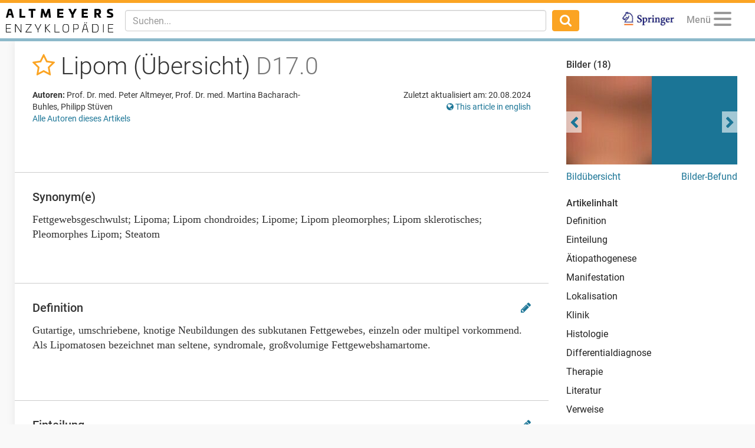

--- FILE ---
content_type: text/html; charset=utf-8
request_url: https://www.altmeyers.org/de/dermatologie/lipom-ubersicht-2390
body_size: 23379
content:
<!DOCTYPE html><html lang="de"><head><meta charset="utf-8" /><script data-blockingmode="auto" data-cbid="36c9684b-108b-4edb-907a-b8195373e9f9" id="Cookiebot" src="https://consent.cookiebot.com/uc.js" type="text/javascript"></script><script src="https://www.googletagmanager.com/gtag/js?id=G-8JBXNNMLB2" async="async"></script><script data-cookieconsent="ignore">window.dataLayer = window.dataLayer || [];
function gtag(){dataLayer.push(arguments);}</script><title>Lipom  (Übersicht) - Altmeyers Enzyklopädie - Fachbereich Dermatologie</title><meta content="Lipom  (Übersicht) - Altmeyers Enzyklopädie - Fachbereich Dermatologie" property="og:title" /><meta content="width=device-width, initial-scale=1, maximum-scale=5" name="viewport" /><meta content="b6pE6enVK5kOP-iIw1aUn6bPixEjDhYTUxIVt7cBSGM" name="google-site-verification" /><meta content="BE3975A1E5BC097664BC4628CB9B524F" name="msvalidate.01" /><!--TradeDoubler site verification 3082352--><meta content="de" name="language" /><meta content="same-origin" name="referrer" /><meta content="index,follow" name="robots" /><meta content="Gutartige, umschriebene, knotige Neubildungen des subkutanen Fettgewebes, einzeln oder multipel vorkommend. Als Lipomatosen bezeichnet man seltene, syndromale, großvol..." name="description" /><meta content="Lipom  (Übersicht), Fettgewebsgeschwulst, Lipoma, Lipom chondroides, Lipome, Lipom pleomorphes, Lipom sklerotisches, Pleomorphes Lipom, Steatom" name="keywords" /><link href="https://www.altmeyers.org/de/dermatologie/lipom-ubersicht-2390" hreflang="de" rel="alternate" /><link href="https://www.altmeyers.org/en/dermatology/lipoma-overview-120168" hreflang="en" rel="alternate" /><link href="/favicon.ico" rel="icon" type="image/x-icon" /><meta content="" id="csrf" name="csrf-placeholder" /><link href="https://www.altmeyers.org/de/dermatologie/lipom-ubersicht-2390" rel="canonical" /><meta content="https://www.altmeyers.org/de/dermatologie/lipom-ubersicht-2390" property="og:url" /><link href="https://www.altmeyers.org/de/dermatologie/lipom-ubersicht-2390.amp" rel="amphtml" /><link href="https://www.google-analytics.com" rel="preconnect" /><link as="font" crossorigin="" href="https://www.altmeyers.org/assets/roboto-v18-latin-300-185fb44fef8191ad7611757cd316ba83a97e050818d04c3b219d788c56aa22d4.woff2" rel="preload" type="font/woff2" /><link as="font" crossorigin="" href="https://www.altmeyers.org/assets/roboto-v18-latin-regular-3f071a1c41998d7220fd3d20d411ca5c189ff1d9fe64ac33c872a02033254e8b.woff2" rel="preload" type="font/woff2" /><link as="font" crossorigin="" href="https://www.altmeyers.org/assets/roboto-v18-latin-500-f0b50cd9e1151a1c268c96d1307e055769e5fa9921effb3e10418bfdbe2279d4.woff2" rel="preload" type="font/woff2" /><link as="font" crossorigin="" href="https://www.altmeyers.org/assets/roboto-v18-latin-700-4e9d495245007256d3eabaa95fe5fcfa0baa00df1810f7bd2457ad743ab99f0c.woff2" rel="preload" type="font/woff2" /><link as="font" crossorigin="" href="/assets/fontawesome-webfont-ac74cbb8412a5dfe1d390d4cab45d2cd8ff2c8cbdb4028fdbd722b8000ab02a2.woff2" rel="preload" type="font/woff2" /><link rel="stylesheet" media="all" href="/assets/article-d0a48219a8ae7f71ff7317fb5fa8353bd1e93af0cc94a08674e8a0fe9bd98049.css" /><script data-cookieconsent="ignore">var LOCALE = 'de';</script><script src="https://securepubads.g.doubleclick.net/tag/js/gpt.js" crossorigin="anonymous" async="async"></script><script>var googletag = googletag || {};
googletag.cmd = googletag.cmd || [];
var dfpAccount = "21626329648";</script><meta content="article" property="og:type" /><meta content="2016-11-20T14:00:01+01:00" property="article:published_time" /><meta content="2024-08-20T11:22:54+02:00" property="article:modified_time" /><meta content="Dermatologie" property="article:section" /></head><body class="articles show"><div class="content"><header><nav class="navbar navbar-fixed-top"><div class="container-fluid"><div class="navbar-header pull-left"><div class="navbar-brand"><a href="/de"><img alt="Logo Altmeyers Enzyklopädie Medizin" title="Logo Altmeyers Enzyklopädie Medizin" height="40" width="182" src="/assets/logo_de-97d223d3d508cf3786212d0c3e31efc915b43f97447dbb92323e2cf6f488ca8a.svg" /></a></div></div><div class="navbar-header pull-right"><ul class="nav pull-left"><li class="pull-right springer"><a target="_blank" rel="noopener" href="https://www.amazon.de/Enzyklop%C3%A4die-Dermatologie-Allergologie-Umweltmedizin-Altmeyer/dp/3540895426"><img alt="Logo Springer" title="Logo Springer" src="/assets/springer_logo-ea56fe4571d7654fe0f4e441e1df7db2f28a470ac4bcb2cbcbaabf26eb3dd477.jpg" /></a></li></ul><ul class="nav pull-right"><li class="pull-left profile dropdown" data-lazy="/de/menu?article_id=2390&amp;other_locale_path=https%3A%2F%2Fwww.altmeyers.org%2Fen%2Fdermatology%2Flipoma-overview-120168" id="user-menu"><a class="dropdown-toggle" data-toggle="dropdown" href="#"><span class="menu-caption">Menü</span><button aria-controls="navigation" aria-label="Menu" class="hamburger hamburger--squeeze" type="button"><span class="hamburger-box"><span class="hamburger-inner"></span></span></button></a><ul class="dropdown-menu dropdown-menu-right"><li class="signin"><form novalidate="novalidate" class="simple_form session" action="/de/sessions" accept-charset="UTF-8" method="post"><input type="hidden" name="authenticity_token" value="pZ4aYK8f/RasIi2QNcZ+VWjEYK0be+ctZ+BSvyRdK9o+XRbIjoc4NUk/dzA9u2cF5DY0MkcJ371wZgg9eTwh8w==" autocomplete="off" /><div class="twocol"><div class="left"><div class="form-group email required session_email"><input class="form-control string email required" autocomplete="email" placeholder="E-Mail" type="email" name="session[email]" id="session_email" /></div></div><div class="right"><div class="form-group password required session_password"><input class="form-control password required" autocomplete="current-password" placeholder="Passwort" type="password" name="session[password]" id="session_password" /></div></div></div><div class="twocol"><div class="left"><input type="submit" name="commit" value="Anmelden" data-disable-with="Anmelden" /></div><div class="right"><a href="/de/signup">Neu registrieren</a><br /><a href="/de/password_resets/new">Passwort vergessen?</a></div></div></form></li><li class="divider"></li><li class="actual-menu"><div class="twocol"><ul class="left"><li><a href="/de/a-bis-z">Index A-Z</a></li><li><a href="/de/forum/questions">Patientenfälle &amp; Fragen</a></li><li><a href="/de/image_search">Bilderbefund</a></li><li><a rel="nofollow" href="/de/news">Neuigkeiten</a></li></ul><ul class="right"><li><a href="/de/dermatologie/steckbrief/index">Lehrbuch Dermatologie</a></li><li><a title="Unsere Autoren" rel="nofollow" href="/de/authors">Unsere Autoren</a></li><li><a title="Kontakt / Feedback" rel="nofollow" href="/de/contact">Kontakt / Feedback</a></li><li><a title="Sprache wählen" href="https://www.altmeyers.org/en/dermatology/lipoma-overview-120168"><i class="fa fa-globe"></i> This page in English</a></li></ul></div></li></ul></li></ul><button class="navbar-toggle collapsed" data-target="#main-navigation" data-toggle="collapse" type="button"><i class="fa fa-search fa-lg"></i></button></div><div class="visible-xs-block clearfix"></div><div class="navbar-collapse collapse" id="main-navigation"><form class="navbar-form navbar-left navbar-search search-form" action="/de/search" accept-charset="UTF-8" method="get"><div class="form-group"><input type="text" name="q" id="q" class="form-control search-input" placeholder="Suchen..." data-suggest="/de/suggest?q=QUERY" data-search="/de/search?q=QUERY" autocomplete="off" /></div><button class="btn"><i class="fa fa-search fa-lg"></i></button></form><ul class="nav navbar-nav navbar-right"><li class="springer"><a target="_blank" rel="noopener" href="https://www.amazon.de/Enzyklop%C3%A4die-Dermatologie-Allergologie-Umweltmedizin-Altmeyer/dp/3540895426"><img alt="Logo Springer" title="Logo Springer" src="/assets/springer_logo-ea56fe4571d7654fe0f4e441e1df7db2f28a470ac4bcb2cbcbaabf26eb3dd477.jpg" /></a></li></ul></div></div></nav></header><section><aside id="left"><div data-lazy="/de/sidebar" id="user-sidebar"></div></aside><div id="main"><div class="threecol with-right"><div class="middle"><div class="article"><div class="head"><div class="title"><h1><span class="favorite" data-favorite-path="/de/articles/2390/favorite" data-placement="bottom" data-toggle="tooltip" title="Zu Favoriten hinzufügen"><a rel="nofollow" data-method="post" href="/de/articles/2390/favorite"><i class="fa fa-star-o"></i></a></span> Lipom  (Übersicht) <em>D17.0</em></h1></div><div class="meta"><div class="authors"><p class="kind"><b>Autoren:</b> Prof. Dr. med. Peter Altmeyer, Prof. Dr. med. Martina Bacharach-Buhles, Philipp  Stüven </p><p><a href="#authors">Alle Autoren dieses Artikels</a></p></div><div class="details"><p class="last-modified">Zuletzt aktualisiert am: 20.08.2024</p><p class="other-locale"><a title="Sprache wählen" href="https://www.altmeyers.org/en/dermatology/lipoma-overview-120168"><i class="fa fa-globe"></i> This article in english</a></p></div></div></div><div class="section advertising"><div class="banner"><div id="ad-2d2550505c8ac186f1a2fa8794f53f65" class="gpt-ad" data-gpt-path="/21626329648/article-top" data-gpt-dimensions="[[728,90],[300,250]]" data-gpt-div-id="ad-2d2550505c8ac186f1a2fa8794f53f65" data-gpt-public-path="/21626329648/article-top-PUBLIC" data-gpt-subscribed-path="/21626329648/article-top-SUBSCRIBED" data-gpt-department="dermatologie" data-gpt-size-mapping="[[[1300,690],[[728,90]]],[[0,0],[[300,250]]]]" data-gpt-article="2390" data-hint="Anzeige"></div></div></div><div class="section synonyms"><h2>Synonym(e)</h2><div class="content">Fettgewebsgeschwulst; Lipoma; Lipom chondroides; Lipome; Lipom pleomorphes; Lipom sklerotisches; Pleomorphes Lipom; Steatom</div></div><div class="section"><h2 id="definition">Definition<div class="edit"><a rel="nofollow" data-toggle="tooltip" title="Diesen Abschnitt bearbeiten" href="/de/sections/15108/change_requests/new"><i class="fa fa-pencil"></i></a></div></h2><div class="content"><p>Gutartige, umschriebene, knotige Neubildungen des subkutanen Fettgewebes, einzeln oder multipel vorkommend. Als Lipomatosen bezeichnet man seltene, syndromale, großvolumige Fettgewebshamartome.</p>
</div></div><div class="section"><h2 id="einteilung">Einteilung<div class="edit"><a rel="nofollow" data-toggle="tooltip" title="Diesen Abschnitt bearbeiten" href="/de/sections/15109/change_requests/new"><i class="fa fa-pencil"></i></a></div></h2><div class="content"><p>Je nach Lokalisation in der Haut und in tiefer gelegenen Geweben sowie nach verschiedenen weiteren klinischen Gesichtspunkten lassen sich unterteilen:</p>

<ul>
	<li>Solitäre oder multiple nicht syndromale Lipome:
	<ul>
		<li>Subkutanes (in loco typico) Lipom
		<ul>
			<li>Sonderform: <a href="/de/dermatologie/lipomatosis-dolorosa-2392" title="Lipomatosis dolorosa">Lipomatosis dolorosa</a>
</li>
		</ul>
		</li>
		<li>Dermales Lipom (Rarität) und dessen "Hamartomvariante" = <a href="/de/dermatologie/naevus-lipomatosus-cutaneus-superficialis-2640" title="Naevus lipomatosus cutaneus superficialis">Naevus lipomatodes cutaneus superficialis</a> (Hoffmann-Zurhelle)</li>
		<li>Subfasziales Lipom (Stirn-Haar-Grenze)</li>
		<li>Intramuskuläres Lipom (Oberschenkel/Rumpf)</li>
		<li>
<a href="/de/dermatologie/spindelzelllipom-3755" title="Spindelzelllipom">Spindelzelllipom</a>/pleomorphes Lipom</li>
		<li>Synoviales Lipom</li>
		<li><a href="/de/dermatologie/hibernom-1733" title="Hibernom">Hibernom</a></li>
		<li>Lipoblastom</li>
	</ul>
	</li>
	<li>Solitäre oder multiple syndromale Lipome:
	<ul>
		<li>Lipomatosen (s.u. <a href="/de/dermatologie/lipomatose-benigne-symmetrische-ubersicht-2391" title="Lipomatose benigne symmetrische (Übersicht)">Lipomatose benigne symmetrische</a>)</li>
		<li>Lumbosakrales Lipom (häufig mit Spina bifida vergesellschaftet)</li>
		<li><a href="/de/dermatologie/navoides-basalzellkarzinom-syndrom-640" title="Nävoides Basalzellkarzinom-Syndrom">Gorlin-Goltz-Syndrom</a></li>
		<li><a href="/de/dermatologie/pringle-bournevillesche-phakomatose-3220" title="Pringle-Bournevillesche Phakomatose">Pringle-Bournevillesche Phakomatose</a></li>
		<li><a href="/de/dermatologie/multiple-endokrine-neoplasien-1-4339" title="Multiple endokrine Neoplasien 1">Wermer-Syndrom</a></li>
		<li><a href="/de/dermatologie/gardner-syndrom-1461" title="Gardner-Syndrom">Gardner-Syndrom</a></li>
		<li><a href="/de/gefaessmedizin/proteus-syndrom-3239" title="Proteus-Syndrom">Proteus-Syndrom</a></li>
	</ul>
	</li>
</ul>
</div></div><div class="section interesting"><h2>Auch interessant</h2><div class="teasers"><div class="teaser article"><div class="hint">Dermatologie</div><div class="image"><a title="Dufourmentel Transpositionslappen" href="/de/dermatologie/dufourmentel-transpositionslappen-15804?utm_campaign=&amp;utm_source=interesting&amp;utm_medium=teaser"><img title="Dufourmentel?Transpositions..." alt="Dufourmentel?Transpositionslappen. Abb. 1 a: Scharf begrenzter, mit hämorrhagischer Kruste bedeck..." width="130" height="130" loading="lazy" class="blurred-image" data-url="[base64]" src="https://cdn.altmeyers.org/media/[base64]/file.jpg?sha=8e92b792fa56abf9" /></a></div><div class="content"><a title="Dufourmentel Transpositionslappen" href="/de/dermatologie/dufourmentel-transpositionslappen-15804?utm_campaign=&amp;utm_source=interesting&amp;utm_medium=teaser"><div class="title">Dufourmentel Transpositionslappen</div><p>Transpositions-Nahlappen der Haut zur Deckung eines rautenförmigen Defektes.</p></a><div class="actions"><span class="continue"><a title="Dufourmentel Transpositionslappen" href="/de/dermatologie/dufourmentel-transpositionslappen-15804?utm_campaign=&amp;utm_source=interesting&amp;utm_medium=teaser">Weiterlesen</a></span></div></div></div><div class="teaser ad"><div class="hint">Anzeige</div><div id="ad-d7ff856a728ddc1b77161b28b5cb3aef" class="gpt-ad" data-gpt-path="/21626329648/article-native" data-gpt-dimensions="fluid" data-gpt-div-id="ad-d7ff856a728ddc1b77161b28b5cb3aef" data-hint="Anzeige"></div></div></div></div><div class="section"><h2 id="atiopathogenese">Ätiopathogenese<div class="edit"><a rel="nofollow" data-toggle="tooltip" title="Diesen Abschnitt bearbeiten" href="/de/sections/15110/change_requests/new"><i class="fa fa-pencil"></i></a></div></h2><div class="content">Familiäre Häufung besonders bei Lipomatose.</div></div><div class="section"><h2 id="manifestation">Manifestation<div class="edit"><a rel="nofollow" data-toggle="tooltip" title="Diesen Abschnitt bearbeiten" href="/de/sections/15111/change_requests/new"><i class="fa fa-pencil"></i></a></div></h2><div class="content">Vor allem im mittleren Lebensalter (&gt; 30 Jahre) auftretend. Männer sind häufiger als Frauen betroffen.</div></div><div class="section"><h2 id="lokalisation">Lokalisation<div class="edit"><a rel="nofollow" data-toggle="tooltip" title="Diesen Abschnitt bearbeiten" href="/de/sections/15112/change_requests/new"><i class="fa fa-pencil"></i></a></div></h2><div class="content"><p>Das klassische Lipom wird v.a. am Rumpf, hier v.a. an den Schultern, an Armen, Oberschenkeln angetroffen.</p>

<p>Seltener sind kleinere Lipome im Stirnbereich (frontalis-associated lipomas), die kosmetisch stören. </p>
</div></div><div class="section advertising"><div class="banner"><div id="ad-329881330aa85092763aaade1cf2f11c" class="gpt-ad" data-gpt-path="/21626329648/article-middle" data-gpt-dimensions="[[728,90],[300,250]]" data-gpt-div-id="ad-329881330aa85092763aaade1cf2f11c" data-gpt-public-path="/21626329648/article-middle-PUBLIC" data-gpt-subscribed-path="/21626329648/article-middle-SUBSCRIBED" data-gpt-department="dermatologie" data-gpt-size-mapping="[[[1300,690],[[728,90]]],[[0,0],[[300,250]]]]" data-gpt-article="2390" data-hint="Anzeige"></div></div></div><div class="section"><h2 id="klinik">Klinik<div class="edit"><a rel="nofollow" data-toggle="tooltip" title="Diesen Abschnitt bearbeiten" href="/de/sections/15113/change_requests/new"><i class="fa fa-pencil"></i></a></div></h2><div class="content"><p>Solitäre oder multiple (2-3% der Fälle) sicht- oder nur tastbare, weiche oder prall-elastische, runde oder längliche, gut abgrenzbare, im Durchmesser 2,0-5,0 cm (ausnahmsweise bis 10 cm) große, meist subkutan gelegene, weiche oder feste Geschwulst, die sich gegenüber tiefer gelegenen Strukturen verschieben und abgrenzen lassen. Das Lipom wölbt häufig die darüber gelegene Haut halbkugelig vor und ist somit sichtbar konturbildend. Lipome sind subjektiv meist symptomlos. Gelegentlich Schmerzen (durch Druck auf Nervenenden?).</p>

<p>Sonderformen:</p>

<ul>
	<li>Multiple schmerzende Lipome  werden als <a href="/de/dermatologie/lipomatosis-dolorosa-2392" title="Lipomatosis dolorosa">Lipomatosis dolorosa</a> bezeichnet (vorwiegend adipöse Frauen in und nach der Menopause).</li>
	<li>Das subfasziale Lipom findet sich als solitäres, harmloses hautfarbenes, festes Knötchen (oder Knoten) an der Stirn (forehead lipoma).</li>
	<li>Intramuskuläre Lipome treten bei Erwachsenen v.a. im Schulter- und Beckenbereich, als schmerzlose weiche Schwellung des Gewebes auf.  </li>
</ul>

<p>Abzugrenzende Fehlbildungen des Fettgewebes: </p>

<ul>
	<li>Die meist großvolumige Fettgewebshamartome  werden als Lipomatosen bezeichnet und treten als Teilsymptom bei der <a href="/de/dermatologie/lipomatose-benigne-symmetrische-ubersicht-2391" title="Lipomatose benigne symmetrische (Übersicht)">benignen symmetrischen Lipomatose</a> auf.</li>
	<li>Das seltene in der Dermis lokalisierte Fettgewebshamartom wird als <a href="/de/dermatologie/naevus-lipomatosus-cutaneus-superficialis-2640" title="Naevus lipomatosus cutaneus superficialis">Naevus lipomatosus cutaneus superficialis</a> bezeichnet.</li>
</ul>

<p> </p>
</div></div><div class="section"><h2 id="histologie">Histologie<div class="edit"><a rel="nofollow" data-toggle="tooltip" title="Diesen Abschnitt bearbeiten" href="/de/sections/15114/change_requests/new"><i class="fa fa-pencil"></i></a></div></h2><div class="content">Umschriebene, durch Septen unterteilte Fettgewebsgeschwulst aus reifen Adipozyten mit einer zarten Bindegewebskapsel. Nicht selten Nachweis von Fettgewebsnekrosen mit Schaumzellen und einzelnen Riesenzellen. Durch histologische Besonderheiten lassen sich bei stärkerer Fibrosierung das Fibrolipom und bei ausgeprägter Muzineinlagerung das Myxolipom abgrenzen.
<ul>
<li>Histologische Varianten:</li>
<ul>
<li> <a href="/de/dermatologie/angiolipom-454" title="Angiolipom">Angiolipom</a> (s.a. Angiolipomatose) und dessen Variante das zelluläre Angiolipom</li>
<li> <a href="/de/dermatologie/spindelzelllipom-3755" title="Spindelzelllipom">Spindelzellipom</a>
</li>
<li>Pleomorphes Lipom</li>
<li>Sklerotisches Lipom</li>
<li>Myolipom (Beimengung glatter Muskulatur; v.a. im Beckenbereich bei Frauen)</li>
<li>Angiomyolipom (gehäuft in der Niere bei der <a href="/de/dermatologie/pringle-bournevillesche-phakomatose-3220" title="Pringle-Bournevillesche Phakomatose">Pringle-Bourneville-Phakomatose</a>; s.a.u. <a href="/de/dermatologie/angiolipomatosis-familiare-4710" title="Angiolipomatosis, familiäre">Angiolipomatosis, familiäre</a>)</li>
<li> <a href="/de/dermatologie/angiomyxolipom-14953" title="Angiomyxolipom">Angiomyxolipom</a>
</li>
<li>Chondroides Lipom.</li>
</ul>
<li>Als morphologische und klinische Besonderheit sind das <a href="/de/dermatologie/hibernom-1733" title="Hibernom">Hibernom</a> und das im Kindesalter auftretende Lipoblastom anzusprechen. Das pleomorphe Lipom ist weitgehend identisch mit dem <a href="/de/dermatologie/spindelzelllipom-3755" title="Spindelzelllipom">Spindelzellipom</a> und zeigt als histologische Besonderheit blumenbüschelartige Riesenzellen (Riesenzellen mit einem eosinophilem Zentrum). </li>
<li>Beim sklerotischen Lipom imponiert vordergründig ein bindegewebiges Parenchym, stellenweise mit storiformem Muster, in das reifzellige Adipozyten eingestreut sind (Bild eines Schweizer Käse). </li>
<li>Beim Myolipom kommt es zu unterschiedlichen Beimengungen von glatter Muskulatur. </li>
<li>Das Angiomyolipom, überwiegend als Nierentumor im Rahmen der Pringle-Bournevilleschen Phakomatose auftretend, seltener in anderen Organen (u.a. auch in der Haut), zeigt neben einer Gefäßkomponente einen unterschiedlichen Anteil an glatter Muskulatur, teils mit epitheloidem Charakter (positiv für HMB45!). </li>
<li>Im chondroiden Lipom, werden chondroide Differenzierungen im Tumorparenchym angetroffen. Die reifzelligen Adipozyten weisen auf die Gutartigkeit des Tumors hin.</li>
</ul></div></div><div class="section"><h2 id="differentialdiagnose">Differentialdiagnose<div class="edit"><a rel="nofollow" data-toggle="tooltip" title="Diesen Abschnitt bearbeiten" href="/de/sections/15115/change_requests/new"><i class="fa fa-pencil"></i></a></div></h2><div class="content"> <a href="/de/dermatologie/zyste-4459" title="Zyste">Zyste</a>; <a href="/de/dermatologie/fibrom-1352" title="Fibrom">Fibrom</a>; <a href="/de/dermatologie/pannikulitis-ubersicht-2872" title="Pannikulitis (Übersicht)">Pannikulitis</a>; <a href="/de/dermatologie/metastasen-11" title="Metastasen">Metastasen</a>.</div></div><div class="section advertising"><div class="banner"><div id="ad-054de6a52893afead1fd36a225609614" class="gpt-ad" data-gpt-path="/21626329648/article-bottom" data-gpt-dimensions="[[728,90],[300,250]]" data-gpt-div-id="ad-054de6a52893afead1fd36a225609614" data-gpt-public-path="/21626329648/article-bottom-PUBLIC" data-gpt-subscribed-path="/21626329648/article-bottom-SUBSCRIBED" data-gpt-department="dermatologie" data-gpt-size-mapping="[[[1300,690],[[728,90]]],[[0,0],[[300,250]]]]" data-gpt-article="2390" data-hint="Anzeige"></div></div></div><div class="section"><h2 id="therapie">Therapie<div class="edit"><a rel="nofollow" data-toggle="tooltip" title="Diesen Abschnitt bearbeiten" href="/de/sections/15116/change_requests/new"><i class="fa fa-pencil"></i></a></div></h2><div class="content"><p>Bei kosmetischer oder mechanischer Störung, bzw. bei dauerhaftem Schmerz  Exstirpation.</p>

<p>Alternativ: Bei größeren Lipomen ist auch <a href="/de/dermatologie/liposuction-7296" title="Liposuction">Liposuction</a> möglich, die Ergebnisse bedürfen weiterer wissenschaftlicher Evaluation.</p>

<p>Alternativ: Desoxycholsäure/Polydenylphosphatidcholin. Als derzeit noch experimentell sind Injektionsbehandlungen mit Phospholipiden (Lipostabil®) zu werten. Sie sollten nur von Ärzten durchgeführt werdn, die mit diesem Verfahren vertraut sind. Die Injektionen werden mit einer Nadelgröße zwischen 21 G und 25 G durchgeführt. Die Injektion erfolgt mengenmäßig bis sich ein Widerstand bemerkbar macht (bei kleineren bis mittleren Lipomen 5,0 ml Injektionslösung) . Es wird alle 8-12 Wochen behandelt. In der Regel sind 2-3 Behandlungen notwendig.  </p>
</div></div><div class="section"><h2 id="literatur">Literatur<div class="edit"><a rel="nofollow" data-toggle="tooltip" title="Diesen Abschnitt bearbeiten" href="/de/sections/15117/change_requests/new"><i class="fa fa-pencil"></i></a></div><div class="kopernio">Für Zugriff auf PubMed Studien mit nur einem Klick empfehlen wir <a rel="nofollow" href="https://chrome.google.com/webstore/detail/kopernio/fjgncogppolhfdpijihbpfmeohpaadpc"><img alt="Kopernio" src="/assets/kopernio-8fa282163aeb2079d255816b0e8fd319204c744ceba43c54fedcda02bdcc0e56.png" /> Kopernio</a></div></h2><div class="content"><ol>
	<li>Aydogdu E et al. (2004) Giant lipoma of the back. Dermatol Surg 30: 121-122</li>
	<li>Bardazzi F et al. (2003) Subungual lipoma. Br J Dermatol 149: 418</li>
	<li>Barde NG et al. (2014) Frontalis-associated lipoma: a rare case<br>
	report. Indian J Dermatol 59:96-98</li>
	<li>Brass D et al. (2015)  Successful treatment of forehead lipoma depends on knowledge of the surgical anatomy: a step-by-step guide. Clin Exp Dermatol.  doi: 10.1111/ced.12741</li>
	<li>Choi HS et al. (2003) Lipoma of the index finger. J Dermatol 30: 834-836</li>
	<li>Mentzel T (2000) Lipomatous tumors of the skin and soft tissue. New entities and concepts. Pathologe 21: 441-448</li>
	<li>Wilk M et al. (2018) Mesenchymale und neuronaleTumoren. In: Plewig G et al. (Hrsg) Braun-Falco`s Dermatologie,  Venerologie und Allergologie. Springer Verlag SS 1887-1919</li>
	<li>Zelger B (2003) Nerven-, Muskel-, Knorpel-, Knochen- und Fettgewebetumoren der Haut. In: Kerl H et al. (Hrsg) Histopathologie der Haut. Springer Verlag, Berlin Heidelberg New York, S. 848-855</li>
</ol>
</div></div><div class="section related"><h2>Empfohlene Artikel</h2><div class="teasers"><div class="teaser article"><div class="hint">Dermatologie</div><div class="image"><a title="Angiolipom" href="/de/dermatologie/angiolipom-454?utm_campaign=&amp;utm_source=related&amp;utm_medium=teaser"><img title="Angiolipom. Umschriebener, ..." alt="Angiolipom. Umschriebener, mit einer zarten Bidegewebskapsel versehener Tumor aus reifen Adipozyt..." width="130" height="130" loading="lazy" class="blurred-image" data-url="[base64]" src="https://cdn.altmeyers.org/media/[base64]/file.jpg?sha=8b5e2967e26987e1" /></a></div><div class="content"><a title="Angiolipom" href="/de/dermatologie/angiolipom-454?utm_campaign=&amp;utm_source=related&amp;utm_medium=teaser"><div class="title">Angiolipom</div><p>Benigne, solitär oder multiple auftretende, langsam wachsende, häufig schmerzhafte, gefäßreiche, ubiquitär ...</p></a><div class="actions"><span class="continue"><a title="Angiolipom" href="/de/dermatologie/angiolipom-454?utm_campaign=&amp;utm_source=related&amp;utm_medium=teaser">Weiterlesen</a></span></div></div></div><div class="teaser article"><div class="hint">Dermatologie</div><div class="image"><a title="Melanonychia striata" href="/de/dermatologie/melanonychia-striata-2419?utm_campaign=&amp;utm_source=related&amp;utm_medium=teaser"><img title="Melanonychia striata longit..." alt="Melanonychia striata longitudinalis. Ausgangsbefund im Jahre 2006. Völlig symptomlose longitudina..." width="130" height="130" loading="lazy" class="blurred-image" data-url="[base64]/c2hhPTU1NWI3ZmJlMjU1OTUxMDE=" src="https://cdn.altmeyers.org/media/[base64]/file.jpg?sha=83097c3295292fec" /></a></div><div class="content"><a title="Melanonychia striata" href="/de/dermatologie/melanonychia-striata-2419?utm_campaign=&amp;utm_source=related&amp;utm_medium=teaser"><div class="title">Melanonychia striata</div><p>Bei Kaukasiern selten auftretende, longitudinal über die Nagelplatte verlaufende, streifige Braun-/Schwarzv...</p></a><div class="actions"><span class="continue"><a title="Melanonychia striata" href="/de/dermatologie/melanonychia-striata-2419?utm_campaign=&amp;utm_source=related&amp;utm_medium=teaser">Weiterlesen</a></span></div></div></div></div><div class="teasers"><div class="teaser ad"><div class="hint">Anzeige</div><div id="ad-79d959084e49259e93de3c9c14d0cb7a" class="gpt-ad" data-gpt-path="/21626329648/article-related-2" data-gpt-dimensions="fluid" data-gpt-div-id="ad-79d959084e49259e93de3c9c14d0cb7a" data-hint="Anzeige"></div></div><div class="teaser article"><div class="hint">Mikrobiologie</div><div class="image"><a title="Neisseria meningitidis " href="/de/mikrobiologie/neisseria-meningitidis-154417?utm_campaign=&amp;utm_source=related&amp;utm_medium=teaser"><img title="Neisserira meningitis: welt..." alt="Neisserira meningitis: weltweite Verteilung der einzelnen Serovare (Rouphael NG et al.2012)
" width="130" height="130" loading="lazy" class="blurred-image" data-url="[base64]" src="https://cdn.altmeyers.org/media/[base64]/file.jpg?sha=2eccf668c865a069" /></a></div><div class="content"><a title="Neisseria meningitidis " href="/de/mikrobiologie/neisseria-meningitidis-154417?utm_campaign=&amp;utm_source=related&amp;utm_medium=teaser"><div class="title">Neisseria meningitidis </div><p>Neisseria meningitidis ist ein anspruchsvoller, 0.2 bis 0.8 µm großer, verkapselter, aerober, unbeweglicher...</p></a><div class="actions"><span class="continue"><a title="Neisseria meningitidis " href="/de/mikrobiologie/neisseria-meningitidis-154417?utm_campaign=&amp;utm_source=related&amp;utm_medium=teaser">Weiterlesen</a></span></div></div></div></div><div class="teasers"><div class="teaser article"><div class="hint">Dermatologie</div><div class="image"><a title="Basalzellkarzinom (Übersicht)" href="/de/dermatologie/basalzellkarzinom-ubersicht-622?utm_campaign=&amp;utm_source=related&amp;utm_medium=teaser"><img title="Basalzellkarzinom knotiges:..." alt="Basalzellkarzinom knotiges: langsam wachsender oberflächenglatter, etwas rötlicher, symptomloser,..." width="130" height="130" loading="lazy" class="blurred-image" data-url="[base64]" src="https://cdn.altmeyers.org/media/[base64]/file.jpg?sha=e040db04ad5ddf31" /></a></div><div class="content"><a title="Basalzellkarzinom (Übersicht)" href="/de/dermatologie/basalzellkarzinom-ubersicht-622?utm_campaign=&amp;utm_source=related&amp;utm_medium=teaser"><div class="title">Basalzellkarzinom (Übersicht)</div><p>Heterogene Gruppe fibroepithelialer maligner Geschwülste der Haut, die lokal infiltrierend und destruierend...</p></a><div class="actions"><span class="continue"><a title="Basalzellkarzinom (Übersicht)" href="/de/dermatologie/basalzellkarzinom-ubersicht-622?utm_campaign=&amp;utm_source=related&amp;utm_medium=teaser">Weiterlesen</a></span></div></div></div><div class="teaser ad"><div class="hint">Anzeige</div><div id="ad-88bb4b389e797573fa594c44a76541c1" class="gpt-ad" data-gpt-path="/21626329648/article-related-1" data-gpt-dimensions="fluid" data-gpt-div-id="ad-88bb4b389e797573fa594c44a76541c1" data-hint="Anzeige"></div></div></div></div><a name="references"></a><div class="section references incoming"><h2>Verweisende Artikel (34)</h2><a title="Angiolipomatosis, familiäre" href="/de/dermatologie/angiolipomatosis-familiare-4710">Angiolipomatosis, familiäre</a>; <a title="Angiomyolipom" href="/de/dermatologie/angiomyolipom-14957">Angiomyolipom</a>; <a title="Bannayan-Riley-Ruvalcaba-Syndrom" href="/de/gefaessmedizin/bannayan-riley-ruvalcaba-syndrom-616">Bannayan-Riley-Ruvalcaba-Syndrom</a>; <a title="Biker’s nodule " href="/de/dermatologie/biker-s-nodule-111881">Biker’s nodule </a>; <a title="Birt-Hogg-Dubé-Syndrom" href="/de/dermatologie/birt-hogg-dube-syndrom-674">Birt-Hogg-Dubé-Syndrom</a>; <a title="CLOVES-Syndrom" href="/de/innere-medizin/cloves-syndrom-111476">CLOVES-Syndrom</a>; <a title="Cowden-Syndrom" href="/de/dermatologie/cowden-syndrom-888">Cowden-Syndrom</a>; <a title="Elastofibrom" href="/de/dermatologie/elastofibrom-1123">Elastofibrom</a>; <a title="Exzision" href="/de/dermatologie/exzision-9169">Exzision</a>; <a title="Fettgewebsgeschwulst" href="/de/dermatologie/fettgewebsgeschwulst-6500">Fettgewebsgeschwulst</a>; ... <a class="show-all" rel="nofollow" title="Verweise zu Lipom  (Übersicht)" href="/de/dermatologie/lipom-ubersicht-2390/referenzen#incoming">Alle anzeigen</a></div><div class="section references outgoing"><h2>Weiterführende Artikel (18)</h2><a title="Angiolipom" href="/de/dermatologie/angiolipom-454">Angiolipom</a>; <a title="Angiolipomatosis, familiäre" href="/de/dermatologie/angiolipomatosis-familiare-4710">Angiolipomatosis, familiäre</a>; <a title="Angiomyxolipom" href="/de/dermatologie/angiomyxolipom-14953">Angiomyxolipom</a>; <a title="Fibrom" href="/de/dermatologie/fibrom-1352">Fibrom</a>; <a title="Gardner-Syndrom" href="/de/dermatologie/gardner-syndrom-1461">Gardner-Syndrom</a>; <a title="Hibernom" href="/de/dermatologie/hibernom-1733">Hibernom</a>; <a title="Lipomatose benigne symmetrische (Übersicht)" href="/de/dermatologie/lipomatose-benigne-symmetrische-ubersicht-2391">Lipomatose benigne symmetrische (Übersicht)</a>; <a title="Lipomatosis dolorosa" href="/de/dermatologie/lipomatosis-dolorosa-2392">Lipomatosis dolorosa</a>; <a title="Liposuction" href="/de/dermatologie/liposuction-7296">Liposuction</a>; <a title="Metastasen" href="/de/dermatologie/metastasen-11">Metastasen</a>; ... <a class="show-all" rel="nofollow" title="Weiterführendes zu Lipom  (Übersicht)" href="/de/dermatologie/lipom-ubersicht-2390/referenzen#outgoing">Alle anzeigen</a></div><div class="section disclaimer"><h2>Disclaimer</h2><p>Bitte fragen Sie Ihren betreuenden Arzt, um eine endgültige und belastbare Diagnose zu erhalten. Diese Webseite kann Ihnen nur einen Anhaltspunkt liefern.</p></div><div class="section meta"><div class="add"><div class="add-section"><a id="add-section"><i class="fa fa-plus"></i> Abschnitt hinzufügen</a><form class="simple_form form-inline" id="new_section" novalidate="novalidate" action="/de/articles/2390/sections" accept-charset="UTF-8" method="post"><div class="form-group select required section_section_type"><select class="form-control select required" name="section[section_type_id]" id="section_section_type_id"><option value="113">Keywords</option>
<option value="385">Erstbeschreiber/Historie</option>
<option value="327">Erreger</option>
<option value="331">Vorkommen/Epidemiologie</option>
<option value="102">Pathophysiologie</option>
<option value="337">Effloreszenz(en)</option>
<option value="1470">Indikation zu Naturheilverfahren</option>
<option value="103">Diagnostik</option>
<option value="1468">Bildgebung</option>
<option value="109">Sonstige Untersuchungsmethoden</option>
<option value="343">Labor</option>
<option value="347">Direkte Immunfluoreszenz</option>
<option value="349">Indirekte Immunfluoreszenz</option>
<option value="351">Diagnose</option>
<option value="355">Komplikation(en)/Assoziierte Erkrankungen</option>
<option value="359">Therapie allgemein</option>
<option value="361">Externe Therapie</option>
<option value="363">Bestrahlungstherapie</option>
<option value="365">Interne Therapie</option>
<option value="367">Operative Therapie</option>
<option value="369">Verlauf/Prognose</option>
<option value="373">Prophylaxe</option>
<option value="375">Naturheilkunde</option>
<option value="1445">Tabellen</option>
<option value="1472">Hydro- und Thermotherapie</option>
<option value="1474">Bewegungstherapie/Massagen</option>
<option value="1476">Ernährungstherapie</option>
<option value="377">Diät/Lebensgewohnheiten</option>
<option value="1478">Ordnungstherapie</option>
<option value="1480">Phytotherapie extern</option>
<option value="1482">Phytotherapie intern</option>
<option value="1484">Ergotherapie</option>
<option value="1486">Erweiterte Naturheilverfahren</option>
<option value="1488">Komplementärmedizinische Therapieverfahren</option>
<option value="371">Nachsorge</option>
<option value="379">Hinweis(e)</option>
<option value="1490">Praxistipps</option>
<option value="1492">Rezepturen</option>
<option value="381">Fallbericht(e)</option>
<option value="108">Patienteninformation(en)</option></select></div><input type="submit" name="commit" value="Abschnitt erstellen" data-disable-with="Abschnitt erstellen" /></form></div><div class="add-image"><a href="/de/lemmas/2390/images/new"><i class="fa fa-plus"></i> Bild hinzufügen</a></div></div><a name="authors"></a><h2>Autoren</h2><p class="last-modified">Zuletzt aktualisiert am: 20.08.2024</p><div class="authors"><p class="kind"><b>Autoren:</b> <a class="author" href="/de/users/2-prof-dr-med-peter-altmeyer"><img alt="Prof. Dr. med. Peter Altmeyer" width="40" height="40" loading="lazy" src="https://cdn.altmeyers.org/media/[base64]/file.jpg?sha=3c5ead5ed9669027" /> Prof. Dr. med. Peter Altmeyer</a> <a class="author" href="/de/users/3028-prof-dr-med-martina-bacharach-buhles"><img alt="Prof. Dr. med. Martina Bacharach-Buhles" width="40" height="40" loading="lazy" src="https://cdn.altmeyers.org/media/[base64]/file.jpg?sha=778c48fca20577fa" /> Prof. Dr. med. Martina Bacharach-Buhles</a> <a class="author" href="/de/users/27410-philipp-stuven"><i class="fa fa-user-circle"></i> Philipp  Stüven</a> </p><p class="kind"><b>Editor:</b> <a class="author" href="/de/users/7186-julian-baur"><img alt="Julian Baur" width="40" height="40" loading="lazy" src="https://cdn.altmeyers.org/media/[base64]/file.jpg?sha=0077e83cafdeb945" /> Julian Baur</a> </p></div><div class="clearfix"></div></div><div class="section advertising"><div class="banner"><div id="ad-ff4357c36645d7d839f71a1452ea099e" class="gpt-ad" data-gpt-path="/21626329648/article-footer" data-gpt-dimensions="[[728,90],[300,250]]" data-gpt-div-id="ad-ff4357c36645d7d839f71a1452ea099e" data-gpt-public-path="/21626329648/article-footer-PUBLIC" data-gpt-subscribed-path="/21626329648/article-footer-SUBSCRIBED" data-gpt-department="dermatologie" data-gpt-size-mapping="[[[1024,690],[[728,90]]],[[0,0],[[300,250]]]]" data-gpt-article="2390" data-hint="Anzeige"></div></div></div></div><div class="gallery-overlay"><div aria-hidden="true" class="pswp" role="dialog" tabindex="-1"><div class="pswp__bg"></div><div class="pswp__scroll-wrap"><div class="pswp__container"><div class="pswp__item"></div><div class="pswp__item"></div><div class="pswp__item"></div></div><div class="pswp__ui pswp__ui--hidden"><div class="pswp__top-bar"><div class="pswp__counter"></div><button class="pswp__button pswp__button--close" title="Close (Esc)"></button><button class="pswp__button pswp__button--fs" title="Toggle fullscreen"></button><button class="pswp__button pswp__button--zoom" title="Zoom in/out"></button><div class="pswp__preloader"><div class="pswp__preloader__icn"><div class="pswp__preloader__cut"><div class="pswp__preloader__donut"></div></div></div></div></div><div class="pswp__share-modal pswp__share-modal--hidden pswp__single-tap"><div class="pswp__share-tooltip"></div></div><button class="pswp__button pswp__button--arrow--left" title="Previous (arrow left)"></button><button class="pswp__button pswp__button--arrow--right" title="Next (arrow right)"></button><div class="pswp__caption"><div class="pswp__caption__center"></div></div><div class="licensing"><a rel="nofollow" href="/de/licensing">Bildlizenzen und Nutzungsbedingungen</a></div></div></div></div></div><div class="modal fade" id="users-signup-modal" role="dialog" tabindex="-1"><div class="modal-dialog" role="document"><div class="modal-content"><div class="modal-header"><h4 class="modal-title">Kostenlose Fachkreis-Registrierung erforderlich</h4></div><div class="modal-body"><p class="explanation">Bitte melden Sie sich an, um auf alle Artikel, Bilder und Funktionen zuzugreifen.</p><p class="more-explanation">Unsere Inhalte sind <b>ausschließlich Angehörigen medizinischer Fachkreise zugänglich</b>. Falls Sie bereits registriert sind, melden Sie sich bitte an. Andernfalls können Sie sich jetzt kostenlos registrieren.</p></div><div class="modal-footer"><a class="signup" href="/de/signup">Jetzt kostenlos registrieren</a><br /><a class="signin" rel="nofollow" href="/de/login?return_to=%2Fde%2Fdermatologie%2Flipom-ubersicht-2390">Sie haben sich bereits registriert? Klicken Sie hier um sich anzumelden.</a></div></div></div></div><div class="modal fade" id="users-complete-modal" role="dialog" tabindex="-1"><div class="modal-dialog" role="document"><div class="modal-content"><div class="modal-body"><p class="explanation">Bitte vervollständigen Sie Ihre Pflichtangaben:</p><p class="more-explanation">E-Mail Adresse bestätigen</br>oder</br>Fachkreisangehörigkeit nachweisen.</p></div><div class="modal-footer"><a class="complete" href="/de/user/edit">Jetzt abschließen</a></div></div></div></div><div class="modal fade" id="users-subscribe-modal" role="dialog" tabindex="-1"><div class="modal-dialog" role="document"><div class="modal-content"><div class="modal-body"><p class="explanation">Kostenlose Fachartikel für heute aufgebraucht</p><a class="subscribe" href="/de/pricing">Jetzt Lesen</a><p class="more-explanation-subscription"><strong>ab 1,50 €</strong> (jederzeit kündbar)</p></div><div class="modal-footer"><a class="skip-subscription" href="/de/home">ohne Premium</a><div class="skip-subscription-features"><p>kostenloser Fachartikel pro Tag</p><p>Fachkreis-Forum</p><p>Bilder-Befund</p><p>Lehrbuch, Dermatologie</p><p>Neuigkeiten</p><p>Suche</p></div></div></div></div></div><script type="application/ld+json">{"@context":"http://schema.org","@type":"Article","mainEntityOfPage":{"@type":"WebPage","@id":"https://www.altmeyers.org/de/dermatologie/lipom-ubersicht-2390"},"headline":"Lipom  (Übersicht)","image":["https://cdn.altmeyers.org/media/W1siZiIsImltYWdlcy8yMDIzLzA0LzE0LzExLzQ4LzI2L2M2M2JiZGFhLWQ4ODMtNDM2Yy1hZTBlLTc4N2E3ZGQyMTYwZi9MaXBvbWUuSlBHIl0sWyJwIiwidGh1bWIiLCI5MDB4OTAwIyJdLFsicCIsImVuY29kZSIsImpwZyJdLFsicCIsImpwZWdvcHRpbSJdXQ/file.jpg?sha=6ac8722aeb53d41c","https://cdn.altmeyers.org/media/W1siZiIsImltYWdlcy8yMDIzLzA0LzE0LzExLzQ4LzI2L2M2M2JiZGFhLWQ4ODMtNDM2Yy1hZTBlLTc4N2E3ZGQyMTYwZi9MaXBvbWUuSlBHIl0sWyJwIiwidGh1bWIiLCIxMjAweDkwMCMiXSxbInAiLCJlbmNvZGUiLCJqcGciXSxbInAiLCJqcGVnb3B0aW0iXV0/file.jpg?sha=e301a965b5ea11f6","https://cdn.altmeyers.org/media/W1siZiIsImltYWdlcy8yMDIzLzA0LzE0LzExLzQ4LzI2L2M2M2JiZGFhLWQ4ODMtNDM2Yy1hZTBlLTc4N2E3ZGQyMTYwZi9MaXBvbWUuSlBHIl0sWyJwIiwidGh1bWIiLCIxMjgweDcyMCMiXSxbInAiLCJlbmNvZGUiLCJqcGciXSxbInAiLCJqcGVnb3B0aW0iXV0/file.jpg?sha=2ea8866c0a47ab9c","https://cdn.altmeyers.org/media/[base64]/file.jpg?sha=0dc00eb48bf6528b","https://cdn.altmeyers.org/media/[base64]/file.jpg?sha=77da36b5c5a977d7","https://cdn.altmeyers.org/media/[base64]/file.jpg?sha=092797fee61bce70","https://cdn.altmeyers.org/media/W1siZiIsImltYWdlcy8yMDE4LzA2LzA5LzA5LzU2LzA3L2VlYWU2YjM3LTFkYTAtNGUxZS1iYjMxLThlZWUyNGFkYWRjZC9MaXBvbS5qcGciXSxbInAiLCJ0aHVtYiIsIjkwMHg5MDAjIl0sWyJwIiwiZW5jb2RlIiwianBnIl0sWyJwIiwianBlZ29wdGltIl1d/file.jpg?sha=2ad7713d38dc83cf","https://cdn.altmeyers.org/media/W1siZiIsImltYWdlcy8yMDE4LzA2LzA5LzA5LzU2LzA3L2VlYWU2YjM3LTFkYTAtNGUxZS1iYjMxLThlZWUyNGFkYWRjZC9MaXBvbS5qcGciXSxbInAiLCJ0aHVtYiIsIjEyMDB4OTAwIyJdLFsicCIsImVuY29kZSIsImpwZyJdLFsicCIsImpwZWdvcHRpbSJdXQ/file.jpg?sha=d884f3081d75be85","https://cdn.altmeyers.org/media/W1siZiIsImltYWdlcy8yMDE4LzA2LzA5LzA5LzU2LzA3L2VlYWU2YjM3LTFkYTAtNGUxZS1iYjMxLThlZWUyNGFkYWRjZC9MaXBvbS5qcGciXSxbInAiLCJ0aHVtYiIsIjEyODB4NzIwIyJdLFsicCIsImVuY29kZSIsImpwZyJdLFsicCIsImpwZWdvcHRpbSJdXQ/file.jpg?sha=975aae29205c808e"],"articleBody":"Lipom (Übersicht) Definition Gutartige, umschriebene, knotige Neubildungen des subkutanen Fettgewebes, einzeln oder multipel vorkommend. Als Lipomatosen bezeichnet man seltene, syndromale, großvolumige Fettgewebshamartome. Einteilung Je nach Lokalisation in der Haut und in tiefer gelegenen Geweben sowie nach verschiedenen weiteren klinischen Gesichtspunkten lassen sich unterteilen: Solitäre oder multiple nicht syndromale Lipome: Subkutanes (in loco typico) Lipom Sonderform: Lipomatosis dolorosa Dermales Lipom (Rarität) und dessen \"Hamartomvariante\" = Naevus lipomatodes cutaneus superficialis (Hoffmann-Zurhelle) Subfasziales Lipom (Stirn-Haar-Grenze) Intramuskuläres Lipom (Oberschenkel/Rumpf) Spindelzelllipom/pleomorphes Lipom Synoviales Lipom Hibernom Lipoblastom Solitäre oder multiple syndromale Lipome: Lipomatosen (s.u. Lipomatose benigne symmetrische) Lumbosakrales Lipom (häufig mit Spina bifida vergesellschaftet) Gorlin-Goltz-Syndrom Pringle-Bournevillesche Phakomatose Wermer-Syndrom Gardner-Syndrom Proteus-Syndrom Ätiopathogenese Familiäre Häufung besonders bei Lipomatose. Manifestation Vor allem im mittleren Lebensalter (\u0026gt; 30 Jahre) auftretend. Männer sind häufiger als Frauen betroffen. Lokalisation Das klassische Lipom wird v.a. am Rumpf, hier v.a. an den Schultern, an Armen, Oberschenkeln angetroffen. Seltener sind kleinere Lipome im Stirnbereich (frontalis-associated lipomas), die kosmetisch stören. Klinik Solitäre oder multiple (2-3% der Fälle) sicht- oder nur tastbare, weiche oder prall-elastische, runde oder längliche, gut abgrenzbare, im Durchmesser 2,0-5,0 cm (ausnahmsweise bis 10 cm) große, meist subkutan gelegene, weiche oder feste Geschwulst, die sich gegenüber tiefer gelegenen Strukturen verschieben und abgrenzen lassen. Das Lipom wölbt häufig die darüber gelegene Haut halbkugelig vor und ist somit sichtbar konturbildend. Lipome sind subjektiv meist symptomlos. Gelegentlich Schmerzen (durch Druck auf Nervenenden?). Sonderformen: Multiple schmerzende Lipome werden als Lipomatosis dolorosa bezeichnet (vorwiegend adipöse Frauen in und nach der Menopause). Das subfasziale Lipom findet sich als solitäres, harmloses hautfarbenes, festes Knötchen (oder Knoten) an der Stirn (forehead lipoma). Intramuskuläre Lipome treten bei Erwachsenen v.a. im Schulter- und Beckenbereich, als schmerzlose weiche Schwellung des Gewebes auf. Abzugrenzende Fehlbildungen des Fettgewebes: Die meist großvolumige Fettgewebshamartome werden als Lipomatosen bezeichnet und treten als Teilsymptom bei der benignen symmetrischen Lipomatose auf. Das seltene in der Dermis lokalisierte Fettgewebshamartom wird als Naevus lipomatosus cutaneus superficialis bezeichnet. Histologie Umschriebene, durch Septen unterteilte Fettgewebsgeschwulst aus reifen Adipozyten mit einer zarten Bindegewebskapsel. Nicht selten Nachweis von Fettgewebsnekrosen mit Schaumzellen und einzelnen Riesenzellen. Durch histologische Besonderheiten lassen sich bei stärkerer Fibrosierung das Fibrolipom und bei ausgeprägter Muzineinlagerung das Myxolipom abgrenzen. Histologische Varianten: Angiolipom (s.a. Angiolipomatose) und dessen Variante das zelluläre Angiolipom Spindelzellipom Pleomorphes Lipom Sklerotisches Lipom Myolipom (Beimengung glatter Muskulatur; v.a. im Beckenbereich bei Frauen) Angiomyolipom (gehäuft in der Niere bei der Pringle-Bourneville-Phakomatose; s.a.u. Angiolipomatosis, familiäre) Angiomyxolipom Chondroides Lipom. Als morphologische und klinische Besonderheit sind das Hibernom und das im Kindesalter auftretende Lipoblastom anzusprechen. Das pleomorphe Lipom ist weitgehend identisch mit dem Spindelzellipom und zeigt als histologische Besonderheit blumenbüschelartige Riesenzellen (Riesenzellen mit einem eosinophilem Zentrum). Beim sklerotischen Lipom imponiert vordergründig ein bindegewebiges Parenchym, stellenweise mit storiformem Muster, in das reifzellige Adipozyten eingestreut sind (Bild eines Schweizer Käse). Beim Myolipom kommt es zu unterschiedlichen Beimengungen von glatter Muskulatur. Das Angiomyolipom, überwiegend als Nierentumor im Rahmen der Pringle-Bournevilleschen Phakomatose auftretend, seltener in anderen Organen (u.a. auch in der Haut), zeigt neben einer Gefäßkomponente einen unterschiedlichen Anteil an glatter Muskulatur, teils mit epitheloidem Charakter (positiv für HMB45!). Im chondroiden Lipom, werden chondroide Differenzierungen im Tumorparenchym angetroffen. Die reifzelligen Adipozyten weisen auf die Gutartigkeit des Tumors hin. Steckbrief Defin.: häufige, solitäre oder multiple, gutartige Fettgewebsgeschwulst. Leitsympt.: weiche, konturgebende Knoten Ätio.: Die Ursache der Geschwulstbildung ist unbekannt; auch familiär gehäuft. Klin.: Sicht- oder nur tastbare, weiche bis feste, rundliche, meist gut abgrenzbare, im Durchmesser 2,0-5,0 cm (ausnahmsweise bis 10 cm) große, subkutan gelegene, weiche oder feste Geschwulst, die sich gegenüber tiefer gelegenen Strukturen verschieben und abgrenzen lassen. Das Lipom wölbt häufig die darüber gelegene Haut halbkugelig vor und ist somit sichtbar Kontur bildend. Lipome sind subjektiv meist symptomlos. Gelegentlich Schmerzen (durch Druck auf Nervenenden?). Lokal.: Schulter, Rumpf, Arme, oberes Drittel der Beine. Manif.: mittleres Lebensalter \u0026gt; 30 Jahre; m\u0026gt;w Verl.: über Jahre langsam wachsend, dann Stillstand Assoz. Sympt.: manchmal schmerzend bei Wachstum (s. Lipomatosis dolorosa) Hist.: eingekapselte Fettgewebsgeschwulst aus reifen Fettgewebszellen. Hinw.: Ein seltenes, in der Dermis auftretendes Fettgewebshamartom wird als Naevus lipomatosus cutaneus superficialis bezeichnet. Multiple großflächige und großvolumige Fettgewebshamartome (Fehlbildungen mit reifzelliges Fettgewebe, nicht Lipom) treten als Teilsymptom bei der benignen symmetrischen Lipomatose auf. Differentialdiagnose Zyste; Fibrom; Pannikulitis; Metastasen. Therapie Bei kosmetischer oder mechanischer Störung, bzw. bei dauerhaftem Schmerz Exstirpation. Alternativ: Bei größeren Lipomen ist auch Liposuction möglich, die Ergebnisse bedürfen weiterer wissenschaftlicher Evaluation. Alternativ: Desoxycholsäure/Polydenylphosphatidcholin. Als derzeit noch experimentell sind Injektionsbehandlungen mit Phospholipiden (Lipostabil®) zu werten. Sie sollten nur von Ärzten durchgeführt werdn, die mit diesem Verfahren vertraut sind. Die Injektionen werden mit einer Nadelgröße zwischen 21 G und 25 G durchgeführt. Die Injektion erfolgt mengenmäßig bis sich ein Widerstand bemerkbar macht (bei kleineren bis mittleren Lipomen 5,0 ml Injektionslösung) . Es wird alle 8-12 Wochen behandelt. In der Regel sind 2-3 Behandlungen notwendig. Literatur Aydogdu E et al. (2004) Giant lipoma of the back. Dermatol Surg 30: 121-122 Bardazzi F et al. (2003) Subungual lipoma. Br J Dermatol 149: 418 Barde NG et al. (2014) Frontalis-associated lipoma: a rare case report. Indian J Dermatol 59:96-98 Brass D et al. (2015) Successful treatment of forehead lipoma depends on knowledge of the surgical anatomy: a step-by-step guide. Clin Exp Dermatol. doi: 10.1111/ced.12741 Choi HS et al. (2003) Lipoma of the index finger. J Dermatol 30: 834-836 Mentzel T (2000) Lipomatous tumors of the skin and soft tissue. New entities and concepts. Pathologe 21: 441-448 Wilk M et al. (2018) Mesenchymale und neuronaleTumoren. In: Plewig G et al. (Hrsg) Braun-Falco`s Dermatologie, Venerologie und Allergologie. Springer Verlag SS 1887-1919 Zelger B (2003) Nerven-, Muskel-, Knorpel-, Knochen- und Fettgewebetumoren der Haut. In: Kerl H et al. (Hrsg) Histopathologie der Haut. Springer Verlag, Berlin Heidelberg New York, S. 848-855","articleSection":"Dermatologie","datePublished":"2016-11-20T14:00:01+01:00","dateModified":"2024-08-20T11:22:54+02:00","author":{"@type":"Person","name":"Prof. Dr. med. Peter Altmeyer"},"publisher":{"@type":"Organization","name":"Altmeyers Enzyklopädie","logo":{"@type":"ImageObject","url":"https://www.altmeyers.org/assets/logo_structured_data_de-efc04c1381748b7a5dffb024cf45d08d8977076e702672d2ffca2c272c8b8178.png"}},"isAccessibleForFree":"True","hasPart":{"@type":"WebPageElement","isAccessibleForFree":"True","cssSelector":"#main"},"description":"Gutartige, umschriebene, knotige Neubildungen des subkutanen Fettgewebes, einzeln oder multipel vorkommend. Als Lipomatosen bezeichnet man seltene, syndromale, großvolumige Fettgewebshamartome."}</script></div><div class="right"><div class="gallery"><h4>Bilder (18)</h4><div class="slider-placeholder"><div class="slider"><div class="slide" data-image-caption="&lt;p&gt;&lt;strong&gt;Lipome:&lt;/strong&gt; kugelige weiche schmerzlose Geschwülste, keine Wachstumstendenz.&lt;/p&gt;
&lt;p class=&quot;author&quot;&gt;Bild freundlicherweise bereitgestellt von: &lt;a href=&quot;/de/users/2-prof-dr-med-peter-altmeyer&quot;&gt;Prof. Dr. med. Peter Altmeyer&lt;/a&gt;&lt;/p&gt;" data-image-height="2255" data-image-id="5007830" data-image-index="0" data-image-url="[base64]/c2hhPWMzMzUzZDQ3NDI3ZmMzYjE=" data-image-width="3884"><img title="Lipome: kugelige weiche sch..." alt="Lipome: kugelige weiche schmerzlose Geschwülste, keine Wachstumstendenz.
" width="150" height="150" loading="lazy" class="blurred-image" data-url="[base64]/c2hhPWNhNzgxNDMyYWFlNjBkYmU=" src="https://cdn.altmeyers.org/media/[base64]/file.jpg?sha=5695eb3cbfb13d7c" /></div><div class="slide" data-image-caption="&lt;p&gt;&lt;strong&gt;Lipome:&lt;/strong&gt; kugelige weiche schmerzlose Geschwülste, keine Wachstumstendenz.&lt;/p&gt;
&lt;p class=&quot;author&quot;&gt;Bild freundlicherweise bereitgestellt von: &lt;a href=&quot;/de/users/2-prof-dr-med-peter-altmeyer&quot;&gt;Prof. Dr. med. Peter Altmeyer&lt;/a&gt;&lt;/p&gt;" data-image-height="2574" data-image-id="5007831" data-image-index="1" data-image-url="[base64]" data-image-width="3807"><img title="Lipome: kugelige weiche sch..." alt="Lipome: kugelige weiche schmerzlose Geschwülste, keine Wachstumstendenz.
" width="150" height="150" loading="lazy" class="blurred-image" data-url="[base64]" src="https://cdn.altmeyers.org/media/[base64]/file.jpg?sha=1240e5be3ce01f9a" /></div><div class="slide" data-image-caption="&lt;p&gt;&lt;strong&gt;Lipom:&lt;/strong&gt; seit Jahren bestehender, völlig reizloser und symptomarmer, gut abgrenzbarer und über der Unterlage verschieblicher, subkutaner Knoten der nach einer Oberbauchopertion entstanden sei.&lt;/p&gt;
&lt;p class=&quot;author&quot;&gt;Bild freundlicherweise bereitgestellt von: &lt;a href=&quot;/de/users/2-prof-dr-med-peter-altmeyer&quot;&gt;Prof. Dr. med. Peter Altmeyer&lt;/a&gt;&lt;/p&gt;" data-image-height="2597" data-image-id="5001656" data-image-index="2" data-image-url="[base64]" data-image-width="4573"><img title="Lipom: seit Jahren bestehen..." alt="Lipom: seit Jahren bestehender, völlig reizloser und symptomarmer, gut abgrenzbarer und über der ..." width="150" height="150" loading="lazy" class="blurred-image" data-url="[base64]" src="https://cdn.altmeyers.org/media/[base64]/file.jpg?sha=5329e788a1ed869e" /></div><div class="slide" data-image-caption="&lt;p&gt;&lt;strong&gt;Lipom:&lt;/strong&gt; seit Jahren bestehender, völlig reizloser und symptomarmer, gut abgrenzbarer und über der Unterlage verschieblicher, subkutaner Knoten (weiß eingekreist) der nach einer Oberbauchopertion entstanden sei.&lt;/p&gt;
&lt;p class=&quot;author&quot;&gt;Bild freundlicherweise bereitgestellt von: &lt;a href=&quot;/de/users/2-prof-dr-med-peter-altmeyer&quot;&gt;Prof. Dr. med. Peter Altmeyer&lt;/a&gt;&lt;/p&gt;" data-image-height="2597" data-image-id="5001657" data-image-index="3" data-image-url="[base64]/c2hhPWNiMzZhOTU1YzE3YjA1N2Q=" data-image-width="4573"><img title="Lipom: seit Jahren bestehen..." alt="Lipom: seit Jahren bestehender, völlig reizloser und symptomarmer, gut abgrenzbarer und über der ..." width="150" height="150" loading="lazy" class="blurred-image" data-url="[base64]" src="https://cdn.altmeyers.org/media/[base64]/file.jpg?sha=7aa35c664979035a" /></div><div class="slide" data-image-caption="&lt;p&gt;&lt;strong&gt;Lipome:&lt;/strong&gt; kugelige weiche schmerzlose Geschwülste, keine Wachstumstendenz mehr.&lt;/p&gt;
&lt;p class=&quot;author&quot;&gt;Bild freundlicherweise bereitgestellt von: &lt;a href=&quot;/de/users/2-prof-dr-med-peter-altmeyer&quot;&gt;Prof. Dr. med. Peter Altmeyer&lt;/a&gt;&lt;/p&gt;" data-image-height="2245" data-image-id="5001813" data-image-index="4" data-image-url="[base64]" data-image-width="3053"><img title="Lipome: kugelige weiche sch..." alt="Lipome: kugelige weiche schmerzlose Geschwülste, keine Wachstumstendenz mehr.
" width="150" height="150" loading="lazy" class="blurred-image" data-url="[base64]" src="https://cdn.altmeyers.org/media/[base64]/file.jpg?sha=864f4b5a9ff2c95a" /></div><div class="slide" data-image-caption="&lt;p&gt;&lt;strong&gt;Lipom.&lt;/strong&gt; Seit Jahren bestehender, völlig reizloser und symptomarmer, gut abgrenzbarer und über der Unterlage verschieblicher, subkutaner Knoten am Oberarm.&lt;/p&gt;
&lt;p class=&quot;author&quot;&gt;Bild freundlicherweise bereitgestellt von: &lt;a href=&quot;/de/users/2-prof-dr-med-peter-altmeyer&quot;&gt;Prof. Dr. med. Peter Altmeyer&lt;/a&gt;&lt;/p&gt;" data-image-height="1146" data-image-id="1721940" data-image-index="5" data-image-url="[base64]" data-image-width="1713"><img title="Lipom. Seit Jahren bestehen..." alt="Lipom. Seit Jahren bestehender, völlig reizloser und symptomarmer, gut abgrenzbarer und über der ..." width="150" height="150" loading="lazy" class="blurred-image" data-url="[base64]" src="https://cdn.altmeyers.org/media/[base64]/file.jpg?sha=fdce7a0de153e161" /></div><div class="slide" data-image-caption="&lt;p&gt;&lt;strong&gt;Lipome: &lt;/strong&gt;kugelige weiche schmerzlose Geschwülste, die über einen Zeitraum von 3-4 Jahren diese Größe erreicht haben, inzwischen ohne Wachstumstendenz.&lt;/p&gt;
&lt;p class=&quot;author&quot;&gt;Bild freundlicherweise bereitgestellt von: &lt;a href=&quot;/de/users/2-prof-dr-med-peter-altmeyer&quot;&gt;Prof. Dr. med. Peter Altmeyer&lt;/a&gt;&lt;/p&gt;" data-image-height="1146" data-image-id="1721941" data-image-index="6" data-image-url="[base64]" data-image-width="1719"><img title="Lipome: kugelige weiche sch..." alt="Lipome: kugelige weiche schmerzlose Geschwülste, die über einen Zeitraum von 3-4 Jahren diese Grö..." width="150" height="150" loading="lazy" class="blurred-image" data-url="[base64]" src="https://cdn.altmeyers.org/media/[base64]/file.jpg?sha=6e7254550165ed59" /></div><div class="slide" data-image-caption="&lt;p&gt;&lt;strong&gt;Lipome: &lt;/strong&gt;kugelige weiche schmerzlose Geschwülste, keine Wachstumstendenz mehr.&lt;/p&gt;
&lt;p class=&quot;author&quot;&gt;Bild freundlicherweise bereitgestellt von: &lt;a href=&quot;/de/users/2-prof-dr-med-peter-altmeyer&quot;&gt;Prof. Dr. med. Peter Altmeyer&lt;/a&gt;&lt;/p&gt;" data-image-height="1313" data-image-id="1721939" data-image-index="7" data-image-url="[base64]" data-image-width="1139"><img title="Lipome: kugelige weiche sch..." alt="Lipome: kugelige weiche schmerzlose Geschwülste, keine Wachstumstendenz mehr.
" width="150" height="150" loading="lazy" class="blurred-image" data-url="[base64]" src="https://cdn.altmeyers.org/media/[base64]/file.jpg?sha=3ecb8f8710f9c5d9" /></div><div class="slide" data-image-caption="&lt;p&gt;&lt;b&gt;Lipom.&lt;/b&gt; Seit Jahren bestehender, völlig reizloser und symptomarmer, gut abgrenzbarer und über der Unterlage verschieblicher, subkutaner Knoten auf der Schulter.&lt;/p&gt;
&lt;p class=&quot;author&quot;&gt;Bild freundlicherweise bereitgestellt von: &lt;a href=&quot;/de/users/2-prof-dr-med-peter-altmeyer&quot;&gt;Prof. Dr. med. Peter Altmeyer&lt;/a&gt;&lt;/p&gt;" data-image-height="3238" data-image-id="239004" data-image-index="8" data-image-url="[base64]/c2hhPWUxZGU1ODAwYzVlMmJhNmE=" data-image-width="2235"><img title="Lipom. Seit Jahren bestehen..." alt="Lipom. Seit Jahren bestehender, völlig reizloser und symptomarmer, gut abgrenzbarer und über der ..." width="150" height="150" loading="lazy" class="blurred-image" data-url="[base64]/c2hhPWRkN2JhZThjMjk4NjUzN2Q=" src="https://cdn.altmeyers.org/media/[base64]/file.jpg?sha=0f461b996f6439e6" /></div><div class="slide" data-image-caption="&lt;p&gt;&lt;strong&gt;Lipome: &lt;/strong&gt;kugelige weiche schmerzlose Geschwülste, die über einen Zeitraum von 3-4 Jahren diese Größe erreicht haben, inzwischen ohne Wachstumstendenz.&lt;/p&gt;
&lt;p class=&quot;author&quot;&gt;Bild freundlicherweise bereitgestellt von: &lt;a href=&quot;/de/users/2-prof-dr-med-peter-altmeyer&quot;&gt;Prof. Dr. med. Peter Altmeyer&lt;/a&gt;&lt;/p&gt;" data-image-height="2835" data-image-id="239007" data-image-index="9" data-image-url="[base64]/c2hhPTk0NzhmNDAwMTcwNTE5YWY=" data-image-width="4252"><img title="Lipome: kugelige weiche sch..." alt="Lipome: kugelige weiche schmerzlose Geschwülste, die über einen Zeitraum von 3-4 Jahren diese Grö..." width="150" height="150" loading="lazy" class="blurred-image" data-url="[base64]/c2hhPTE3NmZmYTNjZGNiMTA0NGI=" src="https://cdn.altmeyers.org/media/[base64]/file.jpg?sha=7e616a93d95f9947" /></div><div class="slide" data-image-caption="&lt;p&gt;&lt;strong&gt;Lipome: &lt;/strong&gt;kugelige weiche schmerzlose Geschwülste, die über einen Zeitraum von 3-4 Jahren diese Größe erreicht haben; inzwischen ohne Wachstumstendenz.&lt;/p&gt;
&lt;p class=&quot;author&quot;&gt;Bild freundlicherweise bereitgestellt von: &lt;a href=&quot;/de/users/2-prof-dr-med-peter-altmeyer&quot;&gt;Prof. Dr. med. Peter Altmeyer&lt;/a&gt;&lt;/p&gt;" data-image-height="4252" data-image-id="239008" data-image-index="10" data-image-url="[base64]/c2hhPWI5OGU3YzlmOGU1ZDdjMjI=" data-image-width="2835"><img title="Lipome: kugelige weiche sch..." alt="Lipome: kugelige weiche schmerzlose Geschwülste, die über einen Zeitraum von 3-4 Jahren diese Grö..." width="150" height="150" loading="lazy" class="blurred-image" data-url="[base64]/c2hhPWRiNGI3ZTU3NTMzY2Y1YmU=" src="https://cdn.altmeyers.org/media/[base64]/file.jpg?sha=0a3edc1dd7681d8d" /></div><div class="slide" data-image-caption="&lt;p&gt;&lt;strong&gt;Lipomatose benigne symmetrische:&lt;/strong&gt; Typ II pseudoathletischer Typ. Seit Jahren bestehende die Körperkontur unförmig veränderte Lipomatose. &lt;/p&gt;
&lt;p class=&quot;author&quot;&gt;Bild freundlicherweise bereitgestellt von: &lt;a href=&quot;/de/users/2-prof-dr-med-peter-altmeyer&quot;&gt;Prof. Dr. med. Peter Altmeyer&lt;/a&gt;&lt;/p&gt;" data-image-height="2848" data-image-id="1722679" data-image-index="11" data-image-url="[base64]" data-image-width="4256"><img title="Lipomatose benigne symmetri..." alt="Lipomatose benigne symmetrische: Typ II pseudoathletischer Typ. Seit Jahren bestehende die Körper..." width="150" height="150" loading="lazy" class="blurred-image" data-url="[base64]" src="https://cdn.altmeyers.org/media/[base64]/file.jpg?sha=19724566c7d37f7b" /></div><div class="slide" data-image-caption="&lt;p&gt;&lt;strong&gt;Lipom&lt;/strong&gt;: große, subkutane, weiche, breitbasige Geschwulst. &lt;/p&gt;
&lt;p class=&quot;author&quot;&gt;Bild freundlicherweise bereitgestellt von: &lt;a href=&quot;/de/users/2-prof-dr-med-peter-altmeyer&quot;&gt;Prof. Dr. med. Peter Altmeyer&lt;/a&gt;&lt;/p&gt;" data-image-height="982" data-image-id="5006703" data-image-index="12" data-image-url="[base64]" data-image-width="1391"><img title="Lipom: große, subkutane, we..." alt="Lipom: große, subkutane, weiche, breitbasige Geschwulst. 
" width="150" height="150" loading="lazy" class="blurred-image" data-url="[base64]" src="https://cdn.altmeyers.org/media/[base64]/file.jpg?sha=4b0050491dd60d7d" /></div><div class="slide" data-image-caption="&lt;p&gt;&lt;strong&gt;Lipom:&lt;/strong&gt; Zustand nach Liposuktion.&lt;/p&gt;

&lt;p&gt; &lt;/p&gt;
&lt;p class=&quot;author&quot;&gt;Bild freundlicherweise bereitgestellt von: &lt;a href=&quot;/de/users/2-prof-dr-med-peter-altmeyer&quot;&gt;Prof. Dr. med. Peter Altmeyer&lt;/a&gt;&lt;/p&gt;" data-image-height="759" data-image-id="5006702" data-image-index="13" data-image-url="[base64]/c2hhPWM4ZjIzMTFjNDQ3MDkxZTU=" data-image-width="1428"><img title="Lipom: Zustand nach Liposuk..." alt="Lipom: Zustand nach Liposuktion.

 
" width="150" height="150" loading="lazy" class="blurred-image" data-url="[base64]/c2hhPWU5ZTNmZTFmOGVhZGM5Y2Y=" src="https://cdn.altmeyers.org/media/[base64]/file.jpg?sha=fe23b84a00c81b0d" /></div><div class="slide" data-image-caption="&lt;p&gt;&lt;strong&gt;Naevus lipomatosus cutaneus superficialis: &lt;/strong&gt;multiple Lipome (Fettgewebshamartome dert Haut) der Haut mit weichen protuberierenden Papeln und Knoten.&lt;/p&gt;
&lt;p class=&quot;author&quot;&gt;Bild freundlicherweise bereitgestellt von: &lt;a href=&quot;/de/users/2-prof-dr-med-peter-altmeyer&quot;&gt;Prof. Dr. med. Peter Altmeyer&lt;/a&gt;&lt;/p&gt;" data-image-height="2835" data-image-id="239010" data-image-index="14" data-image-url="[base64]/c2hhPWFiNGRlOWUwZTUzZGI4MmU=" data-image-width="4252"><img title="Naevus lipomatosus cutaneus..." alt="Naevus lipomatosus cutaneus superficialis: multiple Lipome (Fettgewebshamartome dert Haut) der Ha..." width="150" height="150" loading="lazy" class="blurred-image" data-url="[base64]/c2hhPWY1MmM1MjQ4NjNhZTA3OTA=" src="https://cdn.altmeyers.org/media/[base64]/file.jpg?sha=9fecb07ebd00b298" /></div><div class="slide" data-image-caption="&lt;p&gt;&lt;strong&gt;Naevus lipomatosus cutaneus superficialis: &lt;/strong&gt;Lipome der Haut mit weichen protuberierenden Papeln und Knoten.&lt;/p&gt;
&lt;p class=&quot;author&quot;&gt;Bild freundlicherweise bereitgestellt von: &lt;a href=&quot;/de/users/2-prof-dr-med-peter-altmeyer&quot;&gt;Prof. Dr. med. Peter Altmeyer&lt;/a&gt;&lt;/p&gt;" data-image-height="2835" data-image-id="239009" data-image-index="15" data-image-url="[base64]/c2hhPTZiYjY1Y2EwZThkZGViYjg=" data-image-width="4252"><img title="Naevus lipomatosus cutaneus..." alt="Naevus lipomatosus cutaneus superficialis: Lipome der Haut mit weichen protuberierenden Papeln un..." width="150" height="150" loading="lazy" class="blurred-image" data-url="[base64]/c2hhPWZhMDgyNjg4OGIyYTZmODU=" src="https://cdn.altmeyers.org/media/[base64]/file.jpg?sha=f4ecbeeb870e56df" /></div><div class="slide" data-image-caption="&lt;b&gt;Lipom.&lt;/b&gt; Übersichtsvergrößerung: Durch eine bindegewebige Kapsel umgebene, septierte Fettgewebsgeschwulst aus reifen Adipozyten.&lt;p class=&quot;author&quot;&gt;Bild freundlicherweise bereitgestellt von: &lt;a href=&quot;/de/users/2-prof-dr-med-peter-altmeyer&quot;&gt;Prof. Dr. med. Peter Altmeyer&lt;/a&gt;&lt;/p&gt;" data-image-height="1795" data-image-id="239002" data-image-index="16" data-image-url="[base64]/c2hhPWIxMjVkNWNhODNiNWUyMzk=" data-image-width="2740"><img title="Lipom. Übersichtsvergrößeru..." alt="Lipom. Übersichtsvergrößerung: Durch eine bindegewebige Kapsel umgebene, septierte Fettgewebsgesc..." width="150" height="150" loading="lazy" class="blurred-image" data-url="[base64]/c2hhPTdiOGM2MTExNmZjYWFmMGM=" src="https://cdn.altmeyers.org/media/[base64]/file.jpg?sha=7cf8a319fa176de9" /></div><div class="slide" data-image-caption="&lt;b&gt;Lipom.&lt;/b&gt; Detailvergrößerung: Am oberen Bildrand Anteil der bindegewebigen Kapsel. Daran anschließend reifzellige Adipozyten.&lt;p class=&quot;author&quot;&gt;Bild freundlicherweise bereitgestellt von: &lt;a href=&quot;/de/users/2-prof-dr-med-peter-altmeyer&quot;&gt;Prof. Dr. med. Peter Altmeyer&lt;/a&gt;&lt;/p&gt;" data-image-height="1795" data-image-id="239003" data-image-index="17" data-image-url="[base64]/c2hhPTY4MGRhZDYzZmYyMDdhMjA=" data-image-width="2740"><img title="Lipom. Detailvergrößerung: ..." alt="Lipom. Detailvergrößerung: Am oberen Bildrand Anteil der bindegewebigen Kapsel. Daran anschließen..." width="150" height="150" loading="lazy" class="blurred-image" data-url="[base64]/c2hhPTU4Mjc2NDk0MmMyYzhjMjg=" src="https://cdn.altmeyers.org/media/[base64]/file.jpg?sha=22282f7f5edf277f" /></div></div></div><div class="continue"><div class="left"><a title="Lipom  (Übersicht) Bilder" href="/de/dermatologie/lipom-ubersicht-2390/bilder">Bildübersicht</a></div><div class="right"><a title="Zum Bilder-Befund/Bildersuche" href="/de/image_search">Bilder-Befund</a></div></div></div><div class="contents stick"><h4>Artikelinhalt</h4><ul class="link-list"><li><a title="Lipom  (Übersicht) - Definition" href="#definition">Definition</a></li><li><a title="Lipom  (Übersicht) - Einteilung" href="#einteilung">Einteilung</a></li><li><a title="Lipom  (Übersicht) - Ätiopathogenese" href="#atiopathogenese">Ätiopathogenese</a></li><li><a title="Lipom  (Übersicht) - Manifestation" href="#manifestation">Manifestation</a></li><li><a title="Lipom  (Übersicht) - Lokalisation" href="#lokalisation">Lokalisation</a></li><li><a title="Lipom  (Übersicht) - Klinik" href="#klinik">Klinik</a></li><li><a title="Lipom  (Übersicht) - Histologie" href="#histologie">Histologie</a></li><li><a title="Lipom  (Übersicht) - Differentialdiagnose" href="#differentialdiagnose">Differentialdiagnose</a></li><li><a title="Lipom  (Übersicht) - Therapie" href="#therapie">Therapie</a></li><li><a title="Lipom  (Übersicht) - Literatur" href="#literatur">Literatur</a></li><li><a href="#references">Verweise</a></li><li><a href="#authors">Autoren</a></li></ul><div class="banner"><div id="ad-65bbd53948f51e7ba294b9db3ba5c35e" class="gpt-ad" data-gpt-path="/21626329648/article-sidebar" data-gpt-dimensions="[[300,250]]" data-gpt-div-id="ad-65bbd53948f51e7ba294b9db3ba5c35e" data-gpt-public-path="/21626329648/article-sidebar-PUBLIC" data-gpt-subscribed-path="/21626329648/article-sidebar-SUBSCRIBED" data-gpt-department="dermatologie" data-gpt-size-mapping="[[[0,0],[[300,250]]]]" data-gpt-article="2390" data-hint="Anzeige"></div></div></div></div></div></div></section></div><footer><div class="container"><div class="row"><div class="departments"><h5>Fachbereiche</h5><ul><li><a title="Allergologie" href="/de/allergologie">Allergologie</a> <a title="A bis Z Allergologie" rel="nofollow" href="/de/allergologie/a-bis-z">A bis Z </a></li><li><a title="Dermatologie" href="/de/dermatologie">Dermatologie</a> <a title="A bis Z Dermatologie" rel="nofollow" href="/de/dermatologie/a-bis-z">A bis Z </a></li><li><a title="Gastroenterologie" href="/de/gastroenterologie-hepatologie">Gastroenterologie</a> <a title="A bis Z Gastroenterologie" rel="nofollow" href="/de/gastroenterologie-hepatologie/a-bis-z">A bis Z </a></li><li><a title="Gefäßmedizin" href="/de/gefaessmedizin">Gefäßmedizin</a> <a title="A bis Z Gefäßmedizin" rel="nofollow" href="/de/gefaessmedizin/a-bis-z">A bis Z </a></li><li><a title="Innere Medizin" href="/de/innere-medizin">Innere Medizin</a> <a title="A bis Z Innere Medizin" rel="nofollow" href="/de/innere-medizin/a-bis-z">A bis Z </a></li><li><a title="Kosmetologie" href="/de/kosmetologie">Kosmetologie</a> <a title="A bis Z Kosmetologie" rel="nofollow" href="/de/kosmetologie/a-bis-z">A bis Z </a></li><li><a title="Mikrobiologie" href="/de/mikrobiologie">Mikrobiologie</a> <a title="A bis Z Mikrobiologie" rel="nofollow" href="/de/mikrobiologie/a-bis-z">A bis Z </a></li><li><a title="Neurologie" href="/de/neurologie">Neurologie</a> <a title="A bis Z Neurologie" rel="nofollow" href="/de/neurologie/a-bis-z">A bis Z </a></li><li><a title="Pharmakologie/Toxikologie" href="/de/pharmakologie-toxikologie">Pharmakologie/Toxikologie</a> <a title="A bis Z Pharmakologie/Toxikologie" rel="nofollow" href="/de/pharmakologie-toxikologie/a-bis-z">A bis Z </a></li><li><a title="Phytotherapie" href="/de/naturheilkunde">Phytotherapie</a> <a title="A bis Z Phytotherapie" rel="nofollow" href="/de/naturheilkunde/a-bis-z">A bis Z </a></li><li><a title="Zahnmedizin" href="/de/zahnmedizin">Zahnmedizin</a> <a title="A bis Z Zahnmedizin" rel="nofollow" href="/de/zahnmedizin/a-bis-z">A bis Z </a></li></ul></div><div class="tools"><h5>Hilfreiche Tools</h5><ul><li><a title="Bilder-Befund" href="/de/image_search">Bilder-Befund</a></li><li><a href="/de/dermatologie/steckbrief/index">Lehrbuch Dermatologie</a></li><li><a title="Sprache wählen" href="https://www.altmeyers.org/en/dermatology/lipoma-overview-120168"><i class="fa fa-globe"></i> This page in English</a></li><li class="soon">Diagnostiktool(demnächst)</li><li class="soon">Rezepturen(demnächst)</li><li class="soon">Patienteninfo(demnächst)</li></ul></div><div class="about"><h5>Über uns</h5><ul><li><a rel="nofollow" href="/de/news">Neuigkeiten</a></li><li><a rel="nofollow" href="/de/signup">Registrieren</a>/<a rel="nofollow" href="/de/login">Anmelden</a></li><li><a href="/de/pricing">Abonnements &amp; Preise</a></li><li><a href="/de/authors">Unsere Autoren</a></li><li><a href="/de/newsletter-archiv">Newsletter Archiv</a></li><li><a title="Kontakt &amp; Feedback" rel="nofollow" href="/de/contact">Kontakt &amp; Feedback</a></li><li><a title="Bild-Lizenzen" rel="nofollow" href="/de/licensing">Bild-Lizenzen</a></li><li><a rel="nofollow noreferrer" target="_blank" href="/rails/active_storage/blobs/redirect/eyJfcmFpbHMiOnsibWVzc2FnZSI6IkJBaHBBa0I2IiwiZXhwIjpudWxsLCJwdXIiOiJibG9iX2lkIn19--52c0edbd6c93d9e971b2ab5fe52da9a05a12a6e9/Mediadaten%20und%20Preise%202025%20(24.01.2025.pdf?locale=de">Mediadaten &amp; Preise</a></li></ul></div><div class="articles"><h5>Empfohlene Artikel</h5><ul><li><a href="/de/dermatologie/erythem-1239">Erythem</a></li><li><a href="/de/dermatologie/erythema-migrans-1244">Erythema migrans</a></li><li><a href="/de/dermatologie/exanthem-1305">Exanthem</a></li><li><a href="/de/allergologie/pruritus-3268">Pruritus</a></li><li><a href="/de/dermatologie/seborrhoische-dermatitis-des-erwachsenen-1117">Seborrhoisches Ekzem</a></li><li><a href="/de/dermatologie/ulkus-der-haut-ubersicht-4082">Ulcus</a></li></ul></div></div><div class="finish"><div class="logo"><a href="/?locale=de"><img alt="Logo Altmeyers Enzyklopädie" title="Logo Altmeyers Enzyklopädie" src="/assets/logo_white_de-86c25f97ca000a72c8aef9d918680e2bd4176273d715ef7c3d1152a9bda151d1.svg" /></a></div><div class="social"><a target="_blank" rel="noreferrer" class="facebook" href="https://www.facebook.com/AltmeyersEnzyklopaedie"><i class="fa fa-facebook-official"></i></a> <a target="_blank" rel="noreferrer" class="twitter" href="https://twitter.com/encyclopediamed"><i class="fa fa-twitter"></i></a></div><div class="copyright"><a href="/?locale=de">&copy; 2026Altmeyers Enzyklopädie<br /><span class="explanation">Ihr unabhängiges medizinisches Fachportal</span><br /><a rel="nofollow" class="legal" href="/de/terms">Nutzungsbedingungen</a> <a rel="nofollow" class="legal" href="/de/privacy">Datenschutz</a> <a rel="nofollow" class="legal" href="/de/imprint">Impressum</a> </a></div></div></div></footer><div class="bottom-banner-wrapper"><div id="ad-db203a8705db775b0ff59a657717a53c" class="gpt-ad" data-gpt-path="/21626329648/hyperfocus-bottom" data-gpt-dimensions="[[1,1]]" data-gpt-div-id="ad-db203a8705db775b0ff59a657717a53c" data-hint="Anzeige"></div></div><div class="nag-popup" id="signup-popup" style="display: none;"><span>Fachkreise erhalten kostenlosen und uneingeschränkten Zugang zu allen Artikeln und Bildern.</span><a class="action" href="/de/signup">Jetzt registrieren!</a><button class="close" type="button">&times;</button></div><div class="nag-popup" id="complete-profile-validation-popup" style="display: none;"><span>Bitte legitimieren Sie Ihre Fachkreiszugehörigkeit.</span><a class="action" href="/de/user/edit#validation">Jetzt Nachweis hinterlegen!</a><button class="close" type="button">&times;</button></div><script data-cookieconsent="ignore">/**
 * Minified by jsDelivr using Terser v3.14.1.
 * Original file: /npm/js-cookie@2.2.0/src/js.cookie.js
 * 
 * Do NOT use SRI with dynamically generated files! More information: https://www.jsdelivr.com/using-sri-with-dynamic-files
 */
!function(e){var n=!1;if("function"==typeof define&&define.amd&&(define(e),n=!0),"object"==typeof exports&&(module.exports=e(),n=!0),!n){var o=window.Cookies,t=window.Cookies=e();t.noConflict=function(){return window.Cookies=o,t}}}(function(){function e(){for(var e=0,n={};e<arguments.length;e++){var o=arguments[e];for(var t in o)n[t]=o[t]}return n}return function n(o){function t(n,r,i){var c;if("undefined"!=typeof document){if(arguments.length>1){if("number"==typeof(i=e({path:"/"},t.defaults,i)).expires){var a=new Date;a.setMilliseconds(a.getMilliseconds()+864e5*i.expires),i.expires=a}i.expires=i.expires?i.expires.toUTCString():"";try{c=JSON.stringify(r),/^[\{\[]/.test(c)&&(r=c)}catch(e){}r=o.write?o.write(r,n):encodeURIComponent(String(r)).replace(/%(23|24|26|2B|3A|3C|3E|3D|2F|3F|40|5B|5D|5E|60|7B|7D|7C)/g,decodeURIComponent),n=(n=(n=encodeURIComponent(String(n))).replace(/%(23|24|26|2B|5E|60|7C)/g,decodeURIComponent)).replace(/[\(\)]/g,escape);var s="";for(var f in i)i[f]&&(s+="; "+f,!0!==i[f]&&(s+="="+i[f]));return document.cookie=n+"="+r+s}n||(c={});for(var p=document.cookie?document.cookie.split("; "):[],d=/(%[0-9A-Z]{2})+/g,u=0;u<p.length;u++){var l=p[u].split("="),C=l.slice(1).join("=");this.json||'"'!==C.charAt(0)||(C=C.slice(1,-1));try{var g=l[0].replace(d,decodeURIComponent);if(C=o.read?o.read(C,g):o(C,g)||C.replace(d,decodeURIComponent),this.json)try{C=JSON.parse(C)}catch(e){}if(n===g){c=C;break}n||(c[g]=C)}catch(e){}}return c}}return t.set=t,t.get=function(e){return t.call(t,e)},t.getJSON=function(){return t.apply({json:!0},[].slice.call(arguments))},t.defaults={},t.remove=function(n,o){t(n,"",e(o,{expires:-1}))},t.withConverter=n,t}(function(){})});
//# sourceMappingURL=/sm/203d9606ffea7a776ef56994ac4d4a1ab0a18611bf5f22fd2f82e9b682eea54f.map</script><script data-cookieconsent="ignore">function getSignedCookie(name) {
  try {
    var cookieData = Cookies.get(name);
    if (cookieData) {
      cookieData = cookieData.split('--');

      if (cookieData && cookieData.length == 2) {
        return JSON.parse(atob(cookieData[0]));
      }
    }
    return null;
  } catch(e) {
    return null;
  }
}

function safeParse(val) {
  try {
    return JSON.parse(val) // Old cookie format (< 6.0)
  } catch(e) {
    try {
      return JSON.parse(JSON.parse(atob(val._rails.message))) // New cookie format (>= 6.0)
    } catch(e) {
      return null
    }
  }
}

window.marker = getSignedCookie('_emg');
window.professional = safeParse(getSignedCookie('_emg_professional'));
window.editor = safeParse(getSignedCookie('_emg_editor'));

if (window.professional && window.professional.validated) {
  window.validated = true;
}

window.targeting = ["Onkologie","Melanom"];
window.retargeting = getSignedCookie('_emg_retargeting');

window.googlebot = (navigator.userAgent.indexOf('Googlebot') >= 0) || (navigator.userAgent.indexOf('AdsBot-Google') >= 0);

gtag('js', new Date());

try {
  if (window.marker) {
    var signupStatus = [];
    signupStatus.push('registered');

    if (window.validated) {
      signupStatus.push('validated');
    }

    var userProperties = {};
    userProperties['signup_status'] = signupStatus.join('-')

    if (window.professional) {
      userProperties['occupation'] = window.professional.occupation;
      userProperties['specialization'] = window.professional.specialization;
      userProperties['area'] = window.professional.area;
    }

    gtag('set', 'user_properties', userProperties);
  }

  var dimensions = {"article_id":"2390"};
  gtag('set', dimensions);
} catch (e) {
  console.log(e)
}

gtag('config', 'G-8JBXNNMLB2');</script><script data-cookieconsent="ignore">window.nagDisabled = false;</script><script data-cookieconsent="ignore">window.initJs = function initJs() {
  Articles.initShow(2390, 'dermatologie', { paywalled: true, hpCodes: '130130;130175;130490;140295', path: '/de/dermatologie/lipom-ubersicht-2390', titleDe: 'Lipom  (Übersicht)' });ApplicationLayout.focusSearch(); Search.initSearch();ApplicationLayout.signupPopup();
};</script><script src="/assets/article-4c488efc3dbb9d504c06f26ed38070a67927d7bd6d8a31d9bce68f81ba46d56d.js" data-cookieconsent="ignore"></script><script data-cookieconsent="ignore">window.logEvent = function (event) {
  var data = { event: event, statable: 'user' }
  return fetch("/de/log_event", {
    method: 'POST',
    headers: {
      'Content-Type': 'application/json'
    },
    body: JSON.stringify(data)
  })
}</script></body></html>

--- FILE ---
content_type: text/html; charset=utf-8
request_url: https://www.google.com/recaptcha/api2/aframe
body_size: 268
content:
<!DOCTYPE HTML><html><head><meta http-equiv="content-type" content="text/html; charset=UTF-8"></head><body><script nonce="mZZYUP8AyD1lVRay80P4Gw">/** Anti-fraud and anti-abuse applications only. See google.com/recaptcha */ try{var clients={'sodar':'https://pagead2.googlesyndication.com/pagead/sodar?'};window.addEventListener("message",function(a){try{if(a.source===window.parent){var b=JSON.parse(a.data);var c=clients[b['id']];if(c){var d=document.createElement('img');d.src=c+b['params']+'&rc='+(localStorage.getItem("rc::a")?sessionStorage.getItem("rc::b"):"");window.document.body.appendChild(d);sessionStorage.setItem("rc::e",parseInt(sessionStorage.getItem("rc::e")||0)+1);localStorage.setItem("rc::h",'1768644255414');}}}catch(b){}});window.parent.postMessage("_grecaptcha_ready", "*");}catch(b){}</script></body></html>